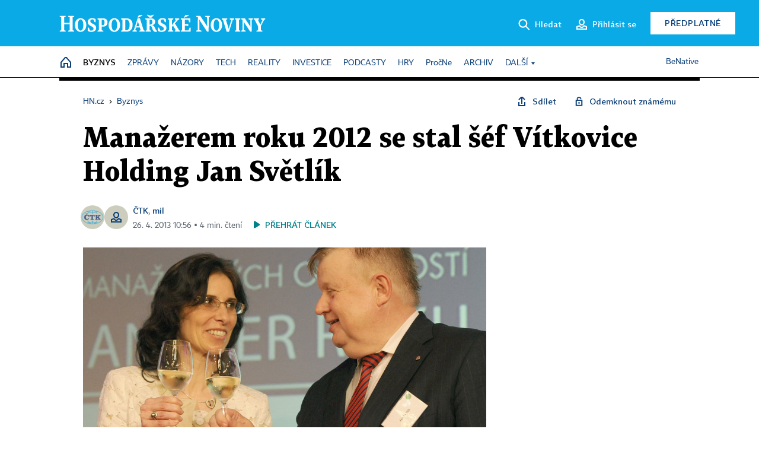

--- FILE ---
content_type: text/html; charset=windows-1250
request_url: https://byznys.hn.cz/c1-59766720-manazerem-roku-2012-se-stal-sef-vitkovice-holding-jan-svetlik
body_size: 80378
content:
<!DOCTYPE html>
<!-- fe11; [0.4855] -->
<html lang="cs">
<head>
	<meta charset="windows-1250">
	<meta name="language" content="cs">
	<title>Manažerem roku 2012 se stal šéf Vítkovice Holding Jan Světlík | Hospodářské noviny (HN.cz)</title>


	<meta name="viewport" content="initial-scale=1.0, width=device-width">
	<meta name="description" content="Manažerkou roku byla zvolena ředitelka a majitelka společnosti Abydos Olga Kupec. Titulem vynikající manažer střední firmy byl oceněn předseda představenstva společnosti Tescan Jaroslav Klíma. Vynikajícím manažerem malé firmy je jednatel a předseda představenstva DC Vision Libor Witassek.">
	<meta name="keywords" content="podnikání, manažer, Světlík Jan">
	<meta name="author" content="ČTK">
	<meta name="copyright" content="&copy; 2026 Economia, a.s.">
	<meta name="referrer" content="no-referrer-when-downgrade">
	<meta name="robots" content="max-image-preview:standard">
	<meta name="robots" content="max-snippet:-1">

	<meta name="facebook-domain-verification" content="1vzl0v0f1vma5x4519sbv50ibgqhl1">

	
	<meta property="fb:pages" content="93433992603">
	<meta property="fb:admins" content="1612230751">
	<meta property="fb:app_id" content="160152434038663">

	<meta property="og:site_name" content="Hospodářské noviny (HN.cz)">
	<meta property="og:email" content="hn@economia.cz">
	<meta property="og:phone_number" content="+420233071111">
	<meta property="og:fax_number" content="+420224800370">
	<meta property="article:publisher" content="https://www.facebook.com/hospodarky">
	<meta name="twitter:site" content="@hospodarky">

		<link rel="canonical" href="https://byznys.hn.cz/c1-59766720-manazerem-roku-2012-se-stal-sef-vitkovice-holding-jan-svetlik">
				
					
	<meta name="googlebot" content="noarchive,snippet">

	<meta property="og:type" content="article">
	<meta property="og:url" content="https://byznys.hn.cz/c1-59766720-manazerem-roku-2012-se-stal-sef-vitkovice-holding-jan-svetlik">
	<meta property="og:title" content="Manažerem roku 2012 se stal šéf Vítkovice Holding Jan Světlík">
	<meta property="og:description" content="Manažerkou roku byla zvolena ředitelka a majitelka společnosti Abydos Olga Kupec. Titulem vynikající manažer střední firmy byl oceněn předseda představenstva společnosti Tescan Jaroslav Klíma. Vynikajícím manažerem malé firmy je jednatel a předseda představenstva DC Vision Libor Witassek.">
	<meta property="og:image" content="https://img.ihned.cz/attachment.php/610/47430610/K4lmTd5pf39zbUCFNILiAwSeVWQt27G8/svetlik.jpg">
	<meta property="og:locale" content="cs_CZ">

		<meta property="article:published_time" content="2013-04-26T10:56:00+02:00">
	<meta property="article:tag" content="podnikání, manažer, Světlík Jan">
	<meta property="article:section" content="Byznys">
	<meta name="news_keywords" content="podnikání, manažer, Světlík Jan">

	<meta name="twitter:card" content="summary_large_image">
		<meta name="twitter:title" content="Manažerem roku 2012 se stal šéf Vítkovice Holding Jan Světlík">
	<meta name="twitter:description" content="Manažerkou roku byla zvolena ředitelka a majitelka společnosti Abydos Olga Kupec. Titulem vynikající manažer střední firmy byl oceněn předseda představenstva společnosti Tescan Jaroslav Klíma. Vynikajícím manažerem malé firmy je jednatel a předseda představenstva DC Vision Libor Witassek.">
	<meta name="twitter:image" content="https://img.ihned.cz/attachment.php/610/47430610/K4lmTd5pf39zbUCFNILiAwSeVWQt27G8/svetlik.jpg">
	<meta name="twitter:url" content="https://byznys.hn.cz/c1-59766720-manazerem-roku-2012-se-stal-sef-vitkovice-holding-jan-svetlik">

	<link href="//hn.cz/css/v3/styles.css?26010715" rel="stylesheet" type="text/css">

	
<!-- Google Tag Manager -->
<script>(function(w,d,s,l,i){w[l]=w[l]||[];w[l].push({'gtm.start':
new Date().getTime(),event:'gtm.js'});var f=d.getElementsByTagName(s)[0],
j=d.createElement(s),dl=l!='dataLayer'?'&l='+l:'';j.async=true;j.src=
'//www.googletagmanager.com/gtm.js?id='+i+dl;f.parentNode.insertBefore(j,f);
})(window,document,'script','dataLayer','GTM-NPKTHP');</script>
<!-- End Google Tag Manager -->

	<script src="https://apis.google.com/js/client:platform.js?onload=start"></script>
	<script src="//hn.cz/js/vendor/jquery.js"></script>
	<script src="//hn.cz/js/vendor/jquery.cookie.js"></script>

	<script src="//hn.cz/js/cmp-init.js?21121616" charset="UTF-8"></script>
	<script src="//hn.cz/js/cmp-loader.js?25033113" charset="UTF-8"></script>

	<script src="//hn.cz/js/vendor/swiper-bundle.min.js"></script>
	<script src="https://asset.stdout.cz/fe/external/iframe.js" id="videohub_jscore"></script>
	<script src="//hn.cz/js/common.js?25121114" charset="UTF-8"></script>
	<script src="//hn.cz/js/sh.js?25070812" charset="UTF-8"></script>

	<script src="//hn.cz/js/oauth.js?25060911" charset="UTF-8" id="oauth-script" data-google-oauth-client-id="620603146776-l72im3egblf6h540rtcsb268554hcvl7.apps.googleusercontent.com"></script>
	<script src="//hn.cz/js/v2/payments_article_purchase.js?24060615" charset="UTF-8"></script>
	<script src="//hn.cz/js/jquery.modal-overlay.js?25093011" charset="UTF-8"></script>
	<script src="//hn.cz/js/jquery.modal-menu.js?24012515" charset="UTF-8"></script>
	<script src="//hn.cz/js/jquery.gallery.js?22101710" charset="UTF-8"></script>
	<script src="//hn.cz/js/jquery.iobjects.js?25121515" charset="UTF-8"></script>

	<script src="//hn.cz/js/v3/plugins.js?26012014" charset="UTF-8"></script>
	<script src="//hn.cz/js/tts.js?25101315" charset="UTF-8"></script>
	<script src="//hn.cz/js/v3/main.js?25101315" charset="UTF-8"></script>

	
	<link rel="icon" href="//hn.cz/img/v3/hn-icon.svg">
	<link rel="mask-icon" href="//hn.cz/img/v3/hn-icon.svg" color="#ffffff">
	<link rel="apple-touch-icon" href="//hn.cz/img/v3/hn-touch-icon.png">
	<meta name="theme-color" content="#ffffff">
	<link rel="manifest" href="https://hn.cz/js/manifests/HN_manifest.json"><!-- -->
	

	
	<script type="application/ld+json">
	{
		"@context": "https://schema.org",
		"@type": "NewsArticle",
		"publisher": {
			"@type": "Organization",
			"name": "Economia, a.s.",
			"logo": {
				"@type": "ImageObject",
				"url": "https://hn.cz/img/economia_logo.jpg"
			}
		},

		"url": "https://byznys.hn.cz/c1-59766720-manazerem-roku-2012-se-stal-sef-vitkovice-holding-jan-svetlik",
		"mainEntityOfPage": "https://byznys.hn.cz/c1-59766720-manazerem-roku-2012-se-stal-sef-vitkovice-holding-jan-svetlik",
		"headline": "Manažerem roku 2012 se stal šéf Vítkovice Holding Jan Světlík",
		"image": "https://img.ihned.cz/attachment.php/610/47430610/K4lmTd5pf39zbUCFNILiAwSeVWQt27G8/svetlik.jpg",
		"datePublished": "2013-04-26T10:56:00+02:00",
		"dateModified": "2013-04-26T10:56:00+02:00",
		"author": {
			"@type": "Person",
			"name": "ČTK"
		},
		"description": "Manažerkou roku byla zvolena ředitelka a majitelka společnosti Abydos Olga Kupec. Titulem vynikající manažer střední firmy byl oceněn předseda představenstva společnosti Tescan Jaroslav Klíma. Vynikajícím manažerem malé firmy je jednatel a předseda představenstva DC Vision Libor Witassek.",

		"isAccessibleForFree": "True"
	}
	</script>

<script src="//hn.cz/js/v3/microeshop.js?25070714" charset="UTF-8"></script>
<script>
var microeshop = new _MICROESHOP({
	shopKey: 'hn',
	articleId: 59766720,
	productsListTarget: '.products-list',
	waitingStages: [20,45],
	templates: {
		productItem: '#microeshop_screens .templates .product-item',
		selectedProductItem: '#microeshop_screens .templates .selected-product',
		savedCardItem: '#microeshop_screens .templates .saved-card',
		loggedUserItem: '#microeshop_screens .templates .logged-user',

		screenProducts: '#microeshop_screens .screen-products',
		screenLogin: '#microeshop_screens .screen-login',
		screenHasProduct: '#microeshop_screens .screen-has-subscription',
		screenPayment: '#microeshop_screens .screen-payment',
		screenPaymentStatus: '#microeshop_screens .screen-paymentstatus',

		loadingSpinner: '#microeshop_screens .templates .loading-dialog'
	},
	events: {
		onShow: function() {
			this._sendGA4Event('ec.item_view');
			this.screenProductSelection();
		},
		onProductSelect: function(product) {
			var node = this.contentWrapper.find('.product-'+product.id);
			node.parent().find('.selected').removeClass('selected');
			node.addClass('selected');
			this.contentWrapper.find('.action-login .price').text(product.price_to_pay);
			this._sendGA4Event('ec.add_to_cart');
		},
		onTokenSelect: function(token) {
			var node = this.contentWrapper.find('.card-token-'+token);
			node.parent().find('.selected').removeClass('selected');
			node.addClass('selected');
		},
		onOrderCreated: function() {
			this._sendGA4Event('ec.begin_checkout');
			this.screenPaymentStatus('waiting');
		},
		onOrderCreateFailed: function(error) {
			this.screenPaymentStatus('failed', error);
		},
		onOrderStateChecked: function(response) {
			if(response.status === false) {
				this.screenPaymentStatus('failed');
				return;
			}
			if(response.check_again === false) {
				if(response.payment_status === 'ok') {
					this._sendGA4Event('ec.purchase');
				}
				this.screenPaymentStatus(response.payment_status, response.payment_error);
				return;
			}

			this._checkOrderState();
		},
		onCardWidgetShow: function() {
			this.contentWrapper.find('.buttons').removeClass('hidden');
		},
		onCardWidgetSuccess: function() {
			this.contentWrapper.find('.buttons').addClass('hidden');
			var target = this.contentWrapper.find('.screen-payment .widget-wrapper');
			target.empty();
			this._showLoading(target);
		},
		onPaymentStatusScreenShow: function(screen, status, error) {
			if(status === 'ok') {
				$('.target-email', screen).text(this.state.user.email);
			}
		}
	},
	createDialog: function(content) {
		pulldown._overlay(
			$('<div>', { class: 'microeshop-wrapper' }).append(content),
			true,
			"microeshop-overlay"
		);
		return $('.microeshop-overlay .microeshop-wrapper');
	},
	createProductItem: function(data) {
		return this._hydrate('productItem', data);
	},
	createSelectedProductItem: function(data) {
		return this._hydrate('selectedProductItem', data);
	},
	createLoadingWidget: function() {
		return this.templates.loadingSpinner.clone();
	},
	createUserHasProductDialog: function(status, screen) {
		$('.target-email', screen).text(this.state.user.email);
		return screen;
	},
	getLoggedUser: function() {
		return ecoLogin && ecoLogin.user_email ? {
			email: ecoLogin.user_email,
			logged: ecoLogin.logged
		} : null;
	},
	createOauthLoginForm: function(state) {
		// nacteni soc metod

		var services = [];
		var oauthContainer = state.find('.login-methods');
		var servicesBtns = oauthContainer.find('.oauth_button');

		var callback = $.proxy((response) => {
			$('.oauth_error_wrapper, .oauth_error_wrapper > *', this.contentWrapper).removeClass("visible");
			$('.oauth_error_wrapper .error-unknown', this.contentWrapper).addClass('visible');

			if(response.status !== 'success') {
				$('.oauth_error_wrapper', this.contentWrapper).addClass("visible");
				if($('.oauth_error_wrapper .error-'+response.code, this.contentWrapper).length) {
					$('.oauth_error_wrapper .error-unknown', this.contentWrapper).removeClass('visible');
				}
				$('.oauth_error_wrapper .error-'+response.code, this.contentWrapper).addClass("visible");
				return;
			}
			if(ecoLogin) {
				ecoLogin.loadUserInfo(false);
			}

			this.screenLogin();
		}, this);

		for(var i=0;i<servicesBtns.length;i++) {
			var btn = $(servicesBtns[i]);
			btn.data('after_login_callback', callback);
			services.push(btn.data('service'));
		}
		oAuthLogin.init(services, oauthContainer);
		if(services.length > 0) {
			state.find('.oauth').removeClass('hidden');
		}
		return state;
	}
});

var microeshop_anchors = function(selector) {
	$(selector)
		.prop('href', 'javascript:void(0);')
		.click(function () {
			if ($(this).hasClass('in-progress')) { return; }
			$(this).addClass('in-progress');
			var index = 0;
			if ($(this).data('product-by-index')) { index = parseInt($(this).data('product-by-index'), 10); }
			if (microeshop.init(index)) {
				pulldown.microeshop();
			} else {
				alert('Omlouváme se, nepodařilo se načíst produkty nebo došlo k jiné chybě. Zkuste to prosím později.');
			}
			$(this).removeClass('in-progress');
		})
	;
};

$(document).ready(function() {
		microeshop_anchors('.microeshop-anchor, .offer-microeshop-anchor');
});

</script>

		<script>
			var tts;
			$(function(){ tts = new _TTS({ hintBox: null }); });
		</script>
	
<script>
	IHNED_meta.article = {
		id:			59766720,
		canonical:	'https://byznys.hn.cz/c1-59766720-manazerem-roku-2012-se-stal-sef-vitkovice-holding-jan-svetlik',
		pubdate:	'2013-04-25 18:55:00',
		title:		'Manažerem roku 2012 se stal šéf Vítkovice Holding Jan Světlík',
		preview_image: 'https://img.ihned.cz/attachment.php/600/47430600/jmzrygBqsOu3GAbHwPJ9cVi10W4phIUS/svetlik.jpg',
		source:		10008610,
		source_name: 'byznys.hn.cz',
		subsource:	10024450,
		slot:		10629860,
		subslot:	10708470,
		authors:	['ČTK','mil'],
		tags:		['podnikání','manažer','Světlík Jan'],
		chains:		'10084500,10078290,10078440,22,10157300,10001095,10078350,10157310',
		locked:		false,
		paywall_type:	'free',
		locked_for_user: false,
		lock_status:	''
	};

	$(document).ready(function() { GA4.article_detail(); });
</script>

		<script type="text/javascript">
		var page = {
			section: 'byznys',
			subsection: '',
			ga4_type: 'detail'
		};

		sh_b.ts = '1769001722';

		_saseco.push_keywords('podnikání;manažer;Světlík Jan');
		_saseco.set_site('ihned');
		_saseco.set_area('byznys');
		_saseco.set_targets_id('59766720');
		</script>
<script src="https://ai.hn.cz/pub/loader.min.js?202503" charset="UTF-8" async></script>
<script>

		var p = '020000_d';
		var branding_cfg = {};

		
		if (0) _saseco.targets.ap='1z';
		if (0) {
			_saseco.targets.ap=1;
			ppc_1_enabled = false;
			seznam_ads_enabled = false;
		} else if (seznam_ads_enabled) {
			eco_cmp_queue.push({
				'cmd': 'checkByPreset',
				'preset': 'seznam',
				'callback': function() {
					if (!isFromSeznam(true)) { return; }
					_saseco.targets.ab='sez';
					seznam_ads = true;
				}
			});
		}

		if (typeof branding_cfg.brand !== 'undefined' && typeof branding_cfg.brand.SAS !== 'undefined' && branding_cfg.brand.SAS) {
			_saseco.targets.ab = branding_cfg.brand.SAS;
		}

		if ($.cookie('user__aamhash')) { var aamDeclaredID = $.cookie('user__aamhash'); }

		
	_saseco.targets.template='article';

	</script>

	
	
		<script src="//hn.cz/js/gemius.js?22021711"></script>
		
	
	<script src="//hn.cz/js/ga4.js?26012014" charset="UTF-8"></script>

	<script type="text/javascript">
	
		window._sasic_queue = window._sasic_queue || [];
		window._sashec_queue = window._sashec_queue || [];
		window.AlsOptions = { tag: 'hn' };
		document.write('<sc' + 'ript type="text/javascript" src="' + '//prod-snowly-sasic.stdout.cz/dist/hn/sasic.min.js' + '" onLoad="_sasic.init()"></sc' + 'ript>');
		document.write('<sc' + 'ript type="text/javascript" src="' + '//prod-snowly-sasic.stdout.cz/libs/sashec-connector.min.js' + '" onLoad="_sashec.init()"></sc' + 'ript>');
		_sashec_queue.push(['group', { site:_saseco.get_site(), area:_saseco.get_area(), keyword:_saseco.keywords, targets:_saseco.targets, callback: _saseco.callback }]);
	
	</script>

</head>
<body class="bt90 body0 page-020000_d s2-2 page-article-detail article-detail article-59766720" id="top">
	
<!-- Google Tag Manager (noscript) -->
<noscript><iframe src="https://www.googletagmanager.com/ns.html?id=GTM-NPKTHP" height="0" width="0" style="display:none;visibility:hidden"></iframe></noscript>
<!-- End Google Tag Manager (noscript) -->


	<header>
		<div class="header-wrapper">
			<div class="hn-lista">
				<div class="wrapper">
					<div class="logo">
						<a href="https://hn.cz/">
							<img src="https://hn.cz/img/v3/logo_hospodarske_noviny.svg" alt="Hospodářské noviny">
						</a>
					</div>
					<div class="menu-right">
						<a href="javascript:;" class="button simple button-search" onclick="$('.header-search').removeClass('hidden'); $('.header-search .search-what').focus();"><span class="ico ico-search"></span><span class="after">Hledat</span></a>
						<span class="button-tts desktop-only" title="Zobrazit playlist audio článků"></span>
						<span class="button-pocket desktop-only" title="Články uložené na později"></span>
						<a href="javascript:;" class="button simple button-login desktop-only"><span class="ico ico-profile"><span class="initials"></span></span><span class="text-not-logged after">Přihlásit se</span><span class="text-logged after">Můj účet</span></a>
						<a href="https://predplatne.hn.cz/" target="_blank" class="button inverted button-subscription" onclick="GA4.button_click($(this), 'subscription');">Předplatné</a>
						<a href="javascript:;" class="button simple button-menu-trigger no-desktop" onclick="header.toggleMobileMenu();"><span class="ico ico-menu"></span></a>
					</div>
					<form class="header-search hidden" action="https://hn.cz/#result" method="GET">
						<input type="text" name="search[what]" class="search-what" data-type="main" placeholder="Hledat na HN.cz ...">
						<button class="button search-button ico-search"><span class="desktop-only">Hledat</span></button>
						<span class="ico-close" onclick="$('.header-search').addClass('hidden');"></span>
						<input type="hidden" name="p" value="000000_search">
					</form>
				</div>
			</div>
			<div class="menu-wrapper">
				<div class="wrapper">
					<div class="menu-header">
						<div class="wrapper">
							<span class="button-tts" title="Zobrazit playlist audio článků"></span>
							<span class="button-pocket" title="Články uložené na později"></span>
							<a href="javascript:;" class="button simple button-login"><span class="ico ico-profile"><span class="initials"></span></span><span class="text-not-logged">Přihlásit se</span><span class="text-logged">Můj účet</span></a>
							<a href="https://predplatne.hn.cz/" target="_blank" class="button inverted button-subscription" onclick="GA4.button_click($(this), 'subscription');">Předplatné</a>
						</div>
					</div>
					
						<div class="menu">
	<nav class="navig" data-position="header">
			<ul class="swiper-wrapper ">
			<li class="swiper-slide home menu-home"><a href="https://hn.cz/" title="" target="_self"><span>Home</span></a></li>
			<li class="swiper-slide menu-byznys"><a href="https://byznys.hn.cz/" title="" target="_self"><span>Byznys</span></a></li>
			<li class="swiper-slide menu-zpravy"><a href="https://zpravy.hn.cz/" title="" target="_self"><span>Zprávy</span></a></li>
			<li class="swiper-slide menu-nazory"><a href="https://nazory.hn.cz/" title="" target="_self"><span>Názory</span></a></li>
			<li class="swiper-slide menu-tech"><a href="https://tech.hn.cz/" title="" target="_self"><span>Tech</span></a></li>
			<li class="swiper-slide menu-reality"><a href="https://byznys.hn.cz/reality/" title="" target="_self"><span>Reality</span></a></li>
			<li class="swiper-slide menu-investice"><a href="https://investice.hn.cz/" title="" target="_self"><span>Investice</span></a></li>
			<li class="swiper-slide menu-podcasty"><a href="https://podcasty.hn.cz/" title="" target="_self"><span>Podcasty</span></a></li>
			<li class="swiper-slide menu-hry"><a href="https://hn.cz/hry" title="" target="_self"><span>Hry</span></a></li>
			<li class="swiper-slide capitalize"><a href="https://procne.hn.cz/" title="" target="_self"><span>PročNe</span></a></li>
			<li class="swiper-slide menu-archiv"><a href="https://archiv.hn.cz/" title="" target="_self"><span>Archiv</span></a></li>
			<li class="swiper-slide submenu-anchor" data-submenu="submenu_163100"><span title="">Další</span></li>
		</ul>

									<div class="sub-menu hidden" id="submenu_163100">
									<ul class="swiper-wrapper menu-links">
			<li class="swiper-slide "><a href="https://hn.cz/tagy/Jak-nastartovat-sever-357605" title="" target="_self"><span>Jak nastartovat sever</span></a></li>
			<li class="swiper-slide "><a href="https://specialy.hn.cz/" title="" target="_self"><span>Speciály HN</span></a></li>
			<li class="swiper-slide "><a href="https://vikend.hn.cz/" title="" target="_self"><span>Víkend</span></a></li>
			<li class="swiper-slide "><a href="https://stavba.hn.cz/" title="" target="_self"><span>Magazín Stavba</span></a></li>
			<li class="swiper-slide "><a href="https://hn.cz/knihy-hn" title="" target="_self"><span>Knihy HN</span></a></li>
		</ul>

									<ul class="swiper-wrapper menu-links">
			<li class="swiper-slide "><a href="https://eventy.hn.cz/" title="" target="_self"><span>Eventy</span></a></li>
			<li class="swiper-slide "><a href="https://hn.cz/tagy/Green-Deal-355623" title="" target="_self"><span>Green Deal</span></a></li>
			<li class="swiper-slide "><a href="https://hn.cz/inovatori/" title="" target="_self"><span>Inovátoři roku</span></a></li>
			<li class="swiper-slide "><a href="https://byznys.hn.cz/zenyceska/" title="" target="_self"><span>Top ženy</span></a></li>
			<li class="swiper-slide "><a href="https://nejbanka.hn.cz/" title="" target="_self"><span>Nej banka / Nej pojišťovna</span></a></li>
		</ul>

									<ul class="swiper-wrapper menu-links">
			<li class="swiper-slide "><a href="https://predplatne.hn.cz/" title="" target="_self"><span>Předplatné</span></a></li>
			<li class="swiper-slide "><a href="https://hn.cz/tiraz/" title="" target="_self"><span>Redakce</span></a></li>
			<li class="swiper-slide "><a href="https://www.economia.cz/ceniky-inzerce/" title="" target="_self"><span>Inzerce</span></a></li>
			<li class="swiper-slide "><a href="https://www.economia.cz/contact/" title="" target="_self"><span>Kontakty</span></a></li>
			<li class="swiper-slide "><a href="https://hn.cz/news/" title="" target="_self"><span>Newslettery</span></a></li>
		</ul>

									<ul class="swiper-wrapper menu-links">
			<li class="swiper-slide "><a href="https://ekonom.cz/" title="" target="_self"><span>Ekonom</span></a></li>
			<li class="swiper-slide "><a href="https://logistika.ekonom.cz/" title="" target="_self"><span>Logistika</span></a></li>
			<li class="swiper-slide "><a href="https://pravniradce.ekonom.cz/" title="" target="_self"><span>Právní rádce</span></a></li>
			<li class="swiper-slide "><a href="https://hn.cz/hry" title="" target="_self"><span>Hry</span></a></li>
			<li class="swiper-slide "><a href="https://www.economia.cz/" title="" target="_self"><span>Economia</span></a></li>
		</ul>

						</div>
			
			<ul class="swiper-wrapper ">
			<li class="swiper-slide menu-benative capitalize"><a href="https://benative.hn.cz/" title="" target="_self"><span>BeNative</span></a></li>
		</ul>

	
	</nav>
</div>

					
				</div>
			</div>
			<div class="hidden">
				<div class="account-menu">
					<div class="profile">
						<span class="image no-image"><span class="initials"></span></span>
						<div class="name"></div>
					</div>
					<ul class="menu-links">
						<li><a href="https://ucet.hn.cz" class="menu-item item-account">Nastavení účtu</a></li>
						<li><a href="https://ucet.hn.cz/predplatne/" class="menu-item item-subscriptions">Moje předplatné</a></li>
						<li><a href="javascript:;" class="menu-item item-logout">Odhlásit se</a></li>
					</ul>
				</div>
			</div>
		</div>
	</header>
	<script>
				$('.menu:not(.submenu) .menu-byznys').addClass("active");
		header.init();
	</script>

	<!-- a wrapper -->
	<div id="brand-a" class="brand-a"><div id="brand-b" class="brand-b"><div id="brand-c" class="brand-c">

	<!-- all-wrapper -->
	<div class="all-wrapper">

		<div class="a-wrapper leader">
	<div id="a-leader" class="a-content">
		<script type="text/javascript">
	_saseco.queue_push(['position','a-leader',{size:['leader','79a','91a','92a','11a','21a']}]);
</script>
	</div>
</div>
		<div class="a-wrapper strip-1">
	<div id="a-strip-1" class="a-content">
		<script type="text/javascript">
			_saseco.queue_push(['position','a-strip-1',{ size:'strip', pos:'1', async:false }]);
		</script>
	</div>
</div>

		<div class="content">
		<!-- content start -->



	<div class="article-header gap">
	<div class="wrapper-fixed"><div class="wrapper">
		<div class="tools">
			

<div class="breadcrumbs">
	<a href="https://hn.cz/"><span>HN.cz</span></a>
	<span>&rsaquo;</span>
			<a href="https://byznys.hn.cz"><span>Byznys</span></a>
									</div>

			<div class="article-sharing">
				<span class="article-sharing-bg" onclick="$('.article-sharing').toggleClass('unpacked');"></span>
				<span class="ico-menu-small" onclick="$('.article-sharing').toggleClass('unpacked');"></span>
				<div class="article-sharing-wrap">
					<a href="javascript:;" class="button simple with-icon" id="button-share" title="Sdílet"><span class="ico ico-share"></span><span class="after">Sdílet</span></a>
											<span class="button simple with-icon button-tts"></span>
						<span class="button simple with-icon button-pocket" title="Uložit článek na později / odebrat z uložených článků"></span>
										<a href="javascript:;" class="button simple with-icon" id="button-opentofriend" title="Odemknout známému"><span class="ico ico-lock-open blue"></span><span class="after">Odemknout známému</span></a>
				</div>
			</div>
		</div>
				<h1 class="tts-prop-name tts-part" data-url="https://byznys.hn.cz/c1-59766720-manazerem-roku-2012-se-stal-sef-vitkovice-holding-jan-svetlik"
		    data-tts-prop="name" data-tts-part="0">Manažerem roku 2012 se stal šéf Vítkovice Holding Jan Světlík</h1>
	</div></div>
	<div class="article-meta">
		<div class="article-meta-wrap">
											<div class="authors multiple tts-prop-author tts-part" data-tts-prop="author" data-tts-part="0">
																							<span class="photos"><img src="https://img.ihned.cz/attachment.php/770/76736770/U2vN0rkDOtfnqSWRmh5GJcue7V34ydiM/CTK_logo_web.png" title="ČTK" /><span class="ico-profile blue"></span></span>
																					<a href="https://hn.cz/autori/ctk-10440900">ČTK</a>, 																																																<a href="https://hn.cz/autori/mil-10889220">mil</a>																																														
									</div>
										<div class="publish_date time">
																<span>26. 4. 2013&nbsp;10:56&nbsp;&squf;
				4&nbsp;min.&nbsp;čtení</span>
				&nbsp; &nbsp; <span id="tts-start-wrap"><span id="tts-start" class="tts-status-bar"></span><span id="tts-player-micro" class="inactive"><span class="tts-status-bar"></span><span class="tts-progress-bar micro empty"></span></span></span>
			</div>
		</div>
		
		
	</div>
</div>

<div class="wrapper-cols gap-big">
	<div class="column col1">
		<div class="article-primary-area" id="articlePrimaryTarget">
		<div class="main-image">
		<div class="article-image-wrapper image-wrapper">
			<img src="https://img.ihned.cz/attachment.php/610/47430610/K4lmTd5pf39zbUCFNILiAwSeVWQt27G8/svetlik.jpg" alt="Ceny Manažer roku 2012 - vlevo majitelka společnosti Abydos Olga Kupec, vzpravo šéf Vitkovice Holding Jan Světlík">
			
		</div>
		<div class="image-meta">
			<span class="content" title="Skrýt popis">
				<span class="title">Ceny Manažer roku 2012 - vlevo majitelka společnosti Abydos Olga Kupec, vzpravo šéf Vitkovice Holding Jan Světlík </span>
												<span class="author">Autor &squf; <a href="https://hn.cz/autori/ctk-10440900">ČTK</a></span>
							</span>
			<span class="ico-up" title="Zobrazit popis"></span>
		</div>
	</div>
	<script>
		var fullImgData = {
			type: 'info_graphic',
			_config: {
				name: '',
				image: {
					url: 'https://img.ihned.cz/attachment.php/510/47430510/eK5scq3SLRBAxmQdkijUyt8rfpFvhJb7/svetlik.jpg'
				},
				description: null
			}
		};
		var fullImg = new IO_info_graphic(fullImgData._config);
		$('.main-image img').click(function() {
			pulldown.mediaPopup(fullImgData, fullImg.createStructure(), null);
		});

		$('.main-image .image-meta').click(function() { $('.main-image .image-meta').toggleClass('switched'); });
	</script>
		
</div>

<div class="article-perex tts-prop-perex tts-part" data-tts-prop="perex">Manažerkou roku byla zvolena ředitelka a majitelka společnosti Abydos Olga Kupec. Titulem vynikající manažer střední firmy byl oceněn předseda představenstva společnosti Tescan Jaroslav Klíma. Vynikajícím manažerem malé firmy je jednatel a předseda představenstva DC Vision Libor Witassek.</div>

<div class="article-content gap article-body tts-prop-body" data-tts-prop="body" data-tts-hash="">
	<div class="article-body-part free-part"><p class="detail-odstavec"><span class="first-letter" data-letter="M">M</span>anažerem roku 2012 se stal generální ředitel a předseda představenstva Vítkovice Holding Jan Světlík. Vítěze ankety 20. ročníku soutěže, kterou pořádá Manažerský svazový fond, vybrala komise z 86 finalistů. Manažerkou roku byla zvolena ředitelka a majitelka společnosti Abydos Olga Kupec.</p>
<p class="detail-odstavec">Titulem vynikající manažer střední firmy byl oceněn předseda představenstva společnosti Tescan Jaroslav Klíma. Vynikajícím manažerem malé firmy je jednatel a předseda představenstva DC Vision Libor Witassek. Titul Mladý manažerský talent získal ředitel a místopředseda představenstva výrobního družstva Dřevojas Svitavy Petr Blažek. Do Síně slávy byli uvedeni manažerští matadoři Rudolf Černý, Vladimír Feix a Jan Wiesner.</p>
<h2 class="detail-odstavec">Zeman doporučil anticenu</h2>
<p class="detail-odstavec">Prezident Miloš Zeman po vyhlášení výsledků řekl, že v kritériích soutěže by měl být větší důraz na délku úspěšné kariéry kandidáta. Občas se totiž podle něj vyskytli manažeři, kteří byli podnikatelskou bublinou, jež krátce poté splaskla. Jako příklad uvedl zakladatele Harvardských fondů Viktora Koženého. "Při udělování těchto cen by měl být větší důraz kladen na dlouhodobost kariéry manažera. Jsem rád, že tuto cenu dostal právě Jan Světlík," dodal.</p>

	<div class='a-wrapper wallpaper wallpaper-2'>
	<div id="a-wallpaper-2" class="a-content">
		<script>
			_saseco.queue_push(['position','a-wallpaper-2',{
				size:['wallpaper','mpu','sq3'], async:false, pos:'2'
			}]);
		 
			var recalculate_wallpaper = function() {

				var wrapper = $('#a-wallpaper-2').parent();
				if(!wrapper.hasClass('a-visible')) return;

				var wtop = Math.round(wrapper.offset().top);
				var wbot = wtop + wrapper.height();

				var conflict = false;
				$(".d-elm").each(function() {
					$(this).removeClass('wallpaper-conflict'); // reset

					var btop = Math.round($(this).offset().top);
					var bbot = btop + $(this).height();
					if(
						(wtop < btop && wbot > btop) || // wallpaper zacina nad boxem a konci v boxu
						(wtop > btop && wbot < bbot) || // wallpaper zacina a konci uvnitr boxu
						(wtop < bbot && wbot > bbot) // wallpaper zacina v boxu, konci pod nim
					) {
						$(this).addClass('wallpaper-conflict');
						conflict = true;
					}
				});

				wrapper.removeClass('wallpaper-with-box')
				if(conflict) wrapper.addClass('wallpaper-with-box');
			};

			_saseco.add_manual_callback('recalculate', recalculate_wallpaper);
			$(document).ready(recalculate_wallpaper);
				</script>
	</div>
</div>

	<div class='a-wrapper mediumrectangle mediumrectangle-1'>
	<div id="a-mediumrectangle-1" class="a-content">
		<script>
			var sas_mr1 = 'mediumrectangle';
			if (_saseco.targets.device === 'm') {
				sas_mr1 = ['mediumrectangle','is','prmsquare','square300'];
			}
			_saseco.queue_push(['position','a-mediumrectangle-1',{
				size:sas_mr1, async:false, pos:'1'
			}]);
		</script>
	</div>
</div>



<p class="detail-odstavec">Zeman také doporučil organizátorům soutěže, aby v příštím ročníku vyhlásili takzvanou anticenu pro nejhorší podnikatele a do ní nominovali antimanažery. "Myslím, že příkladů by se našlo dost. Opencard, sKarta, elektronická zdravotní knížka nebo projekt, kde čeština nachází oba své významy, tedy tunel Blanka. Obávám se, že většina těchto antimanažerů by pocházela právě z veřejné sféry, nikoliv ze soukromé," podotkl Zeman.</p>
<p class="detail-odstavec">Světlík vystudoval v roce 1982 na VŠB v Ostravě obor tváření kovů. Nastoupil do Vítkovických železáren a strojíren jako kovář &ndash; lisař a firmě zůstal věrný. Prošel v ní řadou funkcí. Při privatizaci v roce 1998 skončila ve Vítkovicích po 162 letech výroba surového železa. V roce 1999 koupil Světlík vítkovickou Lahvárnu, stal se jejím generálním ředitelem a předsedou představenstva. Generálním ředitelem a předsedou představenstva Vítkovice Holding a řady jejich dceřiných společností je od roku 2003.</p>
<p class="detail-odstavec">Soutěž Manažer roku si bere za cíl objektivně a nezávisle vybrat a zviditelnit nejlepší lídry českého managementu, špičky ve svém oboru, významné osobnosti, jejichž metody jsou přínosem nejen pro rozvoj firem a ekonomiky i společnosti. Účastníci soutěže nejsou hodnoceni jen papírově, tedy podle čísel a výsledků na přihlášce, ale uvedená fakta prověřuje odborná hodnotitelská komise v praxi, a to i formou manažerského auditu přímo na pracovišti.</p>
<p class="detail-odstavec">Projekt Manažera roku vyhlašují Svaz průmyslu a dopravy ČR, Konfederace zaměstnavatelských a podnikatelských svazů ČR a Česká manažerská asociace. Jeho hlavním cílem je ocenit vynikající manažerské osobnosti jako příklad pro ostatní. Za dobu existence soutěže do finále postoupilo 1198 manažerů a manažerek. Byli mezi nimi například Lubomír Stoklásek z Agrostroje Pelhřimov, Eva Syková z Akademie věd ČR, Senta Čermáková z Hewlett Packard, Zbyněk Frolík z Linetu, Jan M&uuml;hlfeit z Microsoftu či Štěpán Popovič z Glaverbel Czech.</p>
<h2 class="detail-odstavec">Výzva podnikatelů</h2>
<p class="detail-odstavec">Finalisté a vyhlašovatelé soutěže Manažer roku také vydali výzvu ke společné nápravě řízení státní správy pod názvem "Zahajme celonárodní odbornou debatu, prosaďme kvalitu managementu soukromé sféry i do státní správy." Vyjadřují v ní mimo jiné silné znepokojení nad tím, že politické reprezentace nejsou schopny se dohodnout na jednotném postupu napříč politickým spektrem a společně nastartovat dlouhodobé změny. Pro nápravu současného stavu podle nich chybí dlouhodobější vize a hodnoty, které by byly vodítkem při rozhodování o důležitých parametrech podmínek podnikání.</p>
<p class="detail-odstavec">"Chceme jasný směr vývoje země, který bude politiky akceptován a naplňován. Chceme jasná, kontrolovatelná, pragmatická rozhodnutí. Chceme odpovědnost v jednání politiků. Chceme personálně stabilizovanou a transparentní rozhodovací a výkonnou strukturu státu disponující manažerskými kvalitami. Chceme, aby legislativa nebyla jako kolotoč paragrafů, které mnohdy nevycházejí ze znalosti dopadů na hospodářství. Vyzýváme ke společnému úsilí k nápravě řízení státní správy. Zahajme celonárodní odbornou debatu," stojí mimo jiné ve výzvě podnikatelů.</p></div>

										<div class="end-article-dot tags">
				<ul>
																													<li id="tag-238084"><a href="https://hn.cz/tagy/podnikani-238084" title="podnikání">#podnikání</a></li>
																													<li id="tag-3143"><a href="https://hn.cz/tagy/manazer-3143" title="manažer">#manažer</a></li>
																													<li id="tag-241608"><a href="https://hn.cz/tagy/Svetlik-Jan-241608" title="Světlík Jan">#Světlík Jan</a></li>
									</ul>
			</div>
			
		
		
		
	
	
	
	<div id="google-news-link">
		<p style="display: flex; align-items: center; margin: 16px 0 0; font-size: 15px; padding: 4px 10px; background-color: #F8F8F8;">
			<a href="https://news.google.com/publications/CAAqBwgKMP7knwswi--3Aw?hl=cs&gl=CZ&ceid=CZ:cs" target="_blank"
			   style="flex: 0 0 auto; margin-right: 16px;"><img src="https://www.gstatic.com/gnews/logo/google_news_40.png" style="width: 30px;"></a>
			<span class="f-sans">Přidejte si Hospodářské noviny
			<a href="https://news.google.com/publications/CAAqBwgKMP7knwswi--3Aw?hl=cs&gl=CZ&ceid=CZ:cs" target="_blank">mezi své oblíbené tituly</a>
			na Google zprávách.</span>
		</p>
	</div>

			<div class="unlocked-offer-at-end">
				<div class="unlocked-offer">
		<h3 class="title">
			<span class="uo-default">Tento článek <span class="uo-have">máte</span><span class="uo-is">je</span> zdarma.
				Když si předplatíte HN, budete moci číst všechny naše články<span class="uo-branding"> nejen na vašem aktuálním připojení</span>.</span>
			<span class="for-soon-end">Vaše předplatné brzy skončí. Předplaťte si HN a můžete i nadále číst všechny naše články.</span>
			Nyní&nbsp;první 2&nbsp;měsíce jen za 40&nbsp;Kč.</h3>
		<div class="content">
			<ul class="benefits">
				<li>Veškerý obsah HN.cz</li>
				<li>Možnost kdykoliv zrušit</li>
				<li>Odemykejte obsah pro přátele</li>
				<li>Ukládejte si články na později</li>
				<li>Všechny články v audioverzi + playlist</li>
			</ul>
			<div class="buttons">
				<a href="https://predplatne.hn.cz/?backlink=https://byznys.hn.cz/c1-59766720-manazerem-roku-2012-se-stal-sef-vitkovice-holding-jan-svetlik" class="button offer-microeshop-anchor"
				   data-text="předplatné">za 40 Kč</a>
				<span>nebo</span>
				<a href="https://predplatne.hn.cz/?backlink=https://byznys.hn.cz/c1-59766720-manazerem-roku-2012-se-stal-sef-vitkovice-holding-jan-svetlik" class="button offer-microeshop-anchor"
				   data-product-by-index="1"
				   data-text="předplatné"><span>za 80 Kč</span><br>Navíc mobilní aplikace<br>a web bez reklam</a>
			</div>
		</div>
	</div>

		</div>
	</div>
<script>
	var slideshow = new _Slideshow({
		reloadAdsAfterClicks: 2,
		scrollTopCorrection: -150
	});
	$(function(){
		if (isFromSeznam(true)) {
			$('#google-news-link').hide();
					}
	});
</script>






<script>
	var iobjects = [];
	if(iobjects !== undefined) {
			_IO.addIobjectsData(iobjects);

			if ($('.detail-media-content').length) {
				$('.detail-media-content .media-placeholder').each(function () {
					var target = $(this).data('target');
					if ($('.article-body-part .inserted_iobject_' + target).length) $(this).remove();
				});
				if (!$('.detail-media-content .media-placeholder').length) $('.detail-media-content').remove();
			}

			_IO.initEntrypoints();

			

			
			if (typeof online_report === 'object') {
				online_report.replace_iobjects();
			}

			$.each(surveys, function(index, value) {
				if (typeof surveys_extra_options === 'object' && typeof surveys_extra_options[index] === 'object') {
					value = $.extend(true, {}, value, surveys_extra_options[index]);
				}
				surveys[index] = new _SURVEY(value);
				ecoLogin.updateUserInfoCallback.push(function(el) {
					surveys[index].updateSurveyButton();
				});
			});
	}

</script>
<div class="article-social-share" id="article-sharing-menu">
	<ul class="menu-links">
		<li><a href="javascript:;" class="menu-item share-f" onclick="return share_link($(this),'f',null);"><span class="ico ico-soc-fb"></span>Facebook</a></li>
		<li><a href="javascript:;" class="menu-item share-x" onclick="return share_link($(this),'x',null,'Mana%C5%BEerem+roku+2012+se+stal+%C5%A1%C3%A9f+V%C3%ADtkovice+Holding+Jan+Sv%C4%9Btl%C3%ADk');"><span class="ico ico-soc-x"></span>Platforma X</a></li>
		<li><a href="javascript:;" class="menu-item share-c" onclick="return share_link($(this),'c',null);"><span class="ico ico-link"></span>Kopírovat odkaz</a></li>
	</ul>
</div>


	


<div class="hidden" id="microeshop_screens">

	<div class="templates">
		<!-- produkt -->
		<div class="product-item bordered-item product-[id] selectable-radio" data-product="[id]">
			<span class="item-title">
				<span class="title">[name_short]</span>
				<span class="note-1">[notes.note_1]</span>
			</span>
			<span class="note-2">[notes.note_2]</span>
		</div>
		<!-- /produkt -->
		<!-- selected product -->
		<div class="selected-product bordered-item">
			<span class="item-title">
				<span class="title">[name]</span>
				<span class="note-1">[notes.note_1]</span>
			</span>
			<span class="change-button">
				<a href="javascript:;" class="button simple action" data-action="screen:ProductSelection"><span class="ico ico-pencil blue"></span></a>
			</span>
		</div>
		<!-- /selected product -->
		<!-- logged user -->
		<div class="logged-user bordered-item">
			<span class="item-title">
				<span class="title">[email]</span>
				<span class="note-1">Přihlášený uživatel</span>
			</span>
		</div>
		<!-- /logged user -->
		<!-- saved card -->
		<div class="saved-card bordered-item selectable-radio card-token-[id]" data-item="[id]">
			<span class="item-title">
				<span class="title">[number]</span>
				<span class="note-1">Platnost do: [valid.month]/[valid.year]</span>
			</span>
		</div>
		<!-- /saved card -->

		<div class="loading-dialog">
			<div class="spinner-big">
				<span class="ico ico-loading blue segment-1"></span>
				<span class="ico ico-loading blue80 segment-2"></span>
				<span class="ico ico-loading blue segment-3"></span>
			</div>
		</div>
	</div>




	<!-- screen for products -->
	<div class="microeshop-screen screen-products">
		<div class="products-list"></div>
		<div class="box steps">
			<div class="box-content">
				<div class="step">
					<span class="icon bg-azure"><span class="ico ico-exit blue"></span></span>
					<div class="title">Možnost kdykoliv zrušit</div>
				</div>
				<div class="step">
					<span class="icon bg-azure"><span class="ico ico-bell"></span></span>
					<div class="title">Upozornění 2 dny před automatickou obnovou předplatného</div>
				</div>
			</div>
		</div>
		<div class="info">
			<div class="part">
				<input type="checkbox" id="marketing_agreement_[state_hash]" name="marketing_agreement" value="Y" class="bullet consent" />
				<label class="content" for="marketing_agreement_[state_hash]">
					<p>Přeji si dostávat obchodní sdělení společnosti Economia, a.s., o jiných, než objednaných či o obdobných produktech a službách. Více viz <a href="https://www.economia.cz/ochrana-osobnich-udaju/" target="_blank">Informace o zpracování osobních údajů</a> za účelem zasílání obchodních sdělení.</p>
				</label>
			</div>
			<div class="part">
				<span class="bullet"><span class="ico ico-info anthracite"></span></span>
				<div class="content">
					<p>Odesláním objednávky beru na vědomí, že mé osobní údaje budou zpracovány dle <a href="https://www.economia.cz/ochrana-osobnich-udaju/" target="_blank">Zásad ochrany osobních a dalších zpracovávaných údajů</a>, a souhlasím se <a href="https://predplatne.hn.cz/economia/vop" target="_blank">Všeobecnými obchodními podmínkami</a> vydavatelství Economia, a.s.</p>
					<p>Beru na vědomí, že budu dostávat obchodní sdělení, týkající se objednaných či obdobných produktů a služeb společnosti Economia, a.s.
						<a href="javascript:;" onclick="$(this).closest('.content').find('.info_subcontent').toggleClass('hidden');$(this).toggleClass('unfolded');" class="folding-trigger">Odmítnout zasílání<span class="ico ico-down-small black"></span><span class="ico ico-up-small black"></span></a>
					</p>
					<div class="info_subcontent hidden">
						<p>Zaškrtnutím políčka přijdete o možnost získavat informace, které přímo souvisí s vámi objednaným produktem a službami, například:</p>
						<ul>
							<li>Odkaz na stažení mobilní aplikace</li>
							<li>Aktivační kód pro přístup k audioverzi obsahu</li>
							<li>Informace o podstatných změnách a produktových novinkách</li>
							<li>Možnost vyjádřit se ke kvalitě produktů</li>
							<li>Další praktické informace a zajímavé nabídky</li>
						</ul>
						<div class="checkinput">
							<input type="checkbox" name="no_legitimate_interest" value="Y" class="consent" id="no_legitimate_interest_[state_hash]" />
							<label for="no_legitimate_interest_[state_hash]">Nechci dostávat obchodní sdělení týkající se objednaných či obdobných produktů společnosti Economia, a.s.</label>
						</div>
					</div>
				</div>
			</div>
		</div>
		<div class="buttons">
			<a href="javascript:;" class="button action action-login" data-action="screen:Login">Zaplatit <span class="price">30</span> Kč kartou</a>
		</div>
		<div class="help-info">
			<p>Můžete si prohlédnout <a href="https://predplatne.hn.cz/?backlink=https://byznys.hn.cz/c1-59766720-manazerem-roku-2012-se-stal-sef-vitkovice-holding-jan-svetlik">kompletní nabídku</a>,<br>která obsahuje předplatné i na delší období a tištěné vydání.</p>
		</div>
	</div>
	<!-- screen for products -->

	<!-- screen login -->
	<div class="microeshop-screen screen-login">
		<div class="product-slot"></div>
		<div class="state state-logged hidden">
			<div class="user"></div>
			<div class="cards hidden"></div>
			<div class="buttons">
				<a href="javascript:void(0);" class="button action action-payment" data-action="payment">Zaplatit <span class="price">0</span> Kč</a>
				<a href="javascript:void(0);" class="button inverted with-border action action-pay-alternative hidden" data-action="payment:newcard">Zaplatit jinou kartou</a>
			</div>
		</div>
		<div class="state state-methods hidden">
			<div class="title">Účet pro čtení obsahu</div>
			<div class="oauth hidden">
													<div class="login-methods">
						<div class="services">
																						<a href="javascript:;" class="oauth_button social-button button-google" data-service="google" data-action="login" title="Google"><span class="ico ico-social-google"></span></a>
																							<a href="javascript:;" class="oauth_button social-button button-facebook" data-service="facebook" data-action="login" title="Facebook"><span class="ico ico-social-facebook"></span></a>
																							<a href="javascript:;" class="oauth_button social-button button-apple" data-service="apple" data-action="login" title="Apple"><span class="ico ico-social-apple"></span></a>
																					</div>
						<div class="oauth_error_wrapper">
	<div class="error-oauth_insufficient_data">Z účtu nelze získat údaje potřebné pro založení účtu (ID, e-mail). Povolte prosím přístup k e-mailu.</div>
	<div class="error-oauth_account_used">Účet služby s tímto e-mailem je již použit jinde a nelze jej připojit.</div>
	<div class="error-oauth_authorization_failed">K účtu služby se nepodařilo přihlásit. Zkuste prosím opakovat.</div>
	<div class="error-oauth_connection_exists">Propojení s účtem této služby již existuje.</div>

	<div class="error-user_exists">Účet s tímto e-mailem již existuje. Zkuste se prosím přihlásit e-mailem a heslem.</div>
	<div class="error-user_disabled">Váš účet již není aktivní. Kontaktujte naše zákaznické centrum.</div>
	<div class="error-unable_to_login">K účtu se nelze přihlásit. Kontaktujte naše zákaznické centrum.</div>
	<div class="error-unable_to_create_connection">Nepodařilo se dokončit proces propojování účtů. Zkuste prosím opakovat později.</div>
	<div class="error-unknown visible">Neznámá chyba. Zkuste prosím opakovat později.</div>
</div>

					</div>
								<div class="divider"><span>Nebo zadejte e-mail</span></div>
			</div>
			<div class="message msg-email-exists">
				<p>Účet s tímto e-mailem již existuje. Pro jeho použití je třeba se k němu přihlásit.</p>
			</div>
			<div class="text-input input-email">
				<label>E-mailová adresa</label>
				<input type="text" name="email" value="" />
				<span class="err">Je třeba zadat platný e-mail.</span>
			</div>
			<div class="text-input input-password">
				<label>Heslo</label>
				<input type="password" name="login_pwd" value="" />
				<span class="err">Neplatné heslo.</span>
			</div>
			<div class="buttons">
				<a href="javascript:void(0);" class="button action action-payment" data-action="payment">Zaplatit <span class="price">0</span> Kč</a>
				<a href="javascript:void(0);" class="button action action-login" data-action="login">Přihlásit se</a>
				<a href="javascript:void(0);" class="button inverted with-border action action-login" data-action="screen:Login" data-action-params='{"otherEmail":true}'>Použít jiný e-mail</a>
			</div>
			<div class="lost-password-link action-login">
				<a href="https://ucet.hn.cz/zapomenute-heslo/" target="_blank">Zapomenuté heslo</a>
			</div>
		</div>
	</div>
	<!-- screen /login -->

	<!-- screen has-subscription -->
	<div class="microeshop-screen screen-has-subscription">
		<div class="state">
			<div><span class="ico ico-profile blue"></span></div>
			<div class="title">Jste přihlášený</div>
			<div class="message">
				<p>Pro účet <strong class="target-email"></strong> již máte aktivní předplatné.</p>
			</div>
			<div class="buttons">
				<a href="./" class="button">Dočíst článek</a>
			</div>
		</div>
		<div class="help-info">
			<p>Pokud potřebujete poradit, napište nám, nebo zavolejte na +420 233 071 111</p>
		</div>
	</div>
	<!-- screen /has-subscription -->

	<!-- screen payment -->
	<div class="microeshop-screen screen-payment">
		<div class="iframe-wrapper to_hide hidden"></div>
		<div class="widget-wrapper to_hide hidden">
			<div class="loading-dialog">
				<div class="spinner-big">
					<span class="ico ico-loading blue segment-1"></span>
					<span class="ico ico-loading blue80 segment-2"></span>
					<span class="ico ico-loading blue segment-3"></span>
				</div>
			</div>
		</div>

		<div class="buttons to_hide hidden">
			<a href="javascript:;" class="button inverted with-border action" data-action="screen:Login">Zpět</a>
		</div>

	</div>
	<!-- screen /payment -->


	<!-- screen finish -->
	<div class="microeshop-screen screen-paymentstatus">

		<div class="state state-waiting hidden">
			<div><span class="ico ico-loading blue wait-animation"></span></div>
			<div class="title">Čekáme na potvrzení platby</div>
			<div class="message">
				<p class="stage-0">Může to trvat několik vteřin. Stránku prosím nezavírejte.</p>
				<p class="stage-1 hidden">Stále na tom pracujeme. Stránku prosím nezavírejte.</p>
				<p class="stage-2 hidden">Trvá to déle než obvykle. Za chvíli vám článek odemkneme.<br>Stránku prosím nezavírejte.</p>
			</div>
		</div>

		<div class="state state-ok hidden">
			<div><span class="ico ico-check blue"></span></div>
			<div class="title">Předplatné je aktivní</div>
			<div class="message">
				<p>Na e-mail <strong class="target-email"></strong> jsme vám poslali informace o&nbsp;předplatném a potvrzení o platbě.</p>
			</div>
			<div class="buttons">
				<a href="javascript:;" onclick="location.reload();" class="button">Dočíst článek</a>
			</div>
		</div>

		<div class="state state-failed hidden">
			<div><span class="ico ico-close red"></span></div>
			<div class="title">
				<span class="general">Platební proces selhal</span>
				<span class="connection">Nepovedlo se spojit s platební bránou</span>
				<span class="canceled">Platbu jste zrušili</span>
				<span class="low">Nedostatek prostředků</span>
				<span class="limit">Limit pro online platby</span>
			</div>
			<div class="message">
				<p class="general">V průběhu platebního procesu se něco pokazilo. Zkuste prosíme opakovat platbu později.</p>
				<p class="connection">Vraťte se zpět a zkuste to znovu, nebo vyberte jiný způsob platby.</p>
				<p class="canceled">Vraťte se zpět a zkuste to znovu, nebo vyberte jiný způsob platby.</p>
				<p class="low">Vypadá to, že pro platbu nemáte potřebný zůstatek na účtu.</p>
				<p class="limit">Vypadá to, že máte nastavený nízký limit pro online platby.<br><br>Zvyšte ho v internetovém bankovnictví a zkuste platbu znovu.</p>
			</div>
			<div class="buttons">
				<a href="javascript:;" class="button action" data-action="repeat_payment">Zkusit znovu</a>
				<a href="javascript:;" class="button inverted with-border action" data-action="screen:ProductSelection">Zpět na výběr platby</a>
			</div>
		</div>

		<div class="help-info">
			<p><a href="https://ucet.hn.cz/predplatne">Spravovat předplatné</a></p>
			<p>Pokud potřebujete poradit, <a href="mailto:predplatne@economia.cz">napište nám</a>, nebo zavolejte na +420 233 071 111</p>
		</div>
	</div>
	<!-- screen /finish -->

</div>

	<div class="user-article-share" id="user-unlock-article">
		<h3>Zaujal vás článek? Pošlete&nbsp;odkaz&nbsp;svým&nbsp;přátelům!</h3>
		<p>Tento článek je odemčený.
						Na tomto místě můžete odemykat zamčené články přátelům, když si pořídíte
			<a href="https://predplatne.hn.cz/" class="offer-microeshop-anchor" data-text="předplatné">předplatné</a>.
					</p>
		<div class="share-links-unlocked-article">
			<h4>Vyberte způsob sdílení</h4>
		</div>
		<script>user_share_add_social('https://byznys.hn.cz/c1-59766720-manazerem-roku-2012-se-stal-sef-vitkovice-holding-jan-svetlik');</script>
	</div>
		
<div class="a-wrapper ppc ppc-visible">
	<div id="a-ppc" class="a-content">
		<script type="text/javascript">
			if (ppc_1_enabled) {
				if (_saseco.targets.device === 'm') {
					document.write('<scr' + 'ipt src="https://i0.cz/reklama/bo/ads/ihned-mob-pod-clankem.js"></scr' + 'ipt>');
				} else {
					document.write('<scr' + 'ipt src="https://i0.cz/reklama/bo/ads/ihned-pod-clankem.js"></scr' + 'ipt>');
				}
				$("#a-ppc").parent().addClass('a-visible');
			}
		</script>
	</div>
</div>

		
				<div class="box relevant-articles overview" data-vr-zone="relevant-articles-remains">
					<div class="ow-title"><h2>Související články</h2></div>
					<div class="ow-content">
												
	
					        							
	
	<div class="article-item ow-default"
		 id="article-57809000"
		 data-date="2012-10-08 06:33:00"
	>
		<article>
			<div class="article-media">
				<div class="article-media-content"><a href="https://byznys.hn.cz/c1-57809000-volby-2012-z-ostravy-bude-svetove-mesto-diky-janu-svetlikovi" data-vr-contentbox='position-0'><img src="https://img.ihned.cz/attachment.php/330/42772330/v9yPmfR3lVtODbho8zdKLrSnQ2j51Txk/sv_tl_k.JPG" alt=""></a></div>
			</div>			<div class="article-box">
								<h3 class="article-title"><a href="https://byznys.hn.cz/c1-57809000-volby-2012-z-ostravy-bude-svetove-mesto-diky-janu-svetlikovi" data-vr-contentbox='position-0'>Volby 2012: Z Ostravy bude světové město. Díky Janu Světlíkovi</a></h3>
				<div class="perex">Postavit dálnice, oživit letiště a vybudovat průplav. Majitel strojírenské skupiny Vítkovice Jan Světlík ví, jak z Moravskoslezského kraje...</div>				<div class="article-time"><span>8. 10. 2012 &squf; 6 min. čtení</span></div>
			</div>
		</article>
	</div>

												
	
					        							
	
	<div class="article-item ow-default"
		 id="article-58601630"
		 data-date="2012-11-16 12:13:00"
	>
		<article>
			<div class="article-media">
				<div class="article-media-content"><a href="https://byznys.hn.cz/c1-58601630-vitkovicim-loni-vyrazne-klesl-zisk-na-vine-jsou-i-poplatky-za-obnovitelne-zdroje" data-vr-contentbox='position-1'><img src="https://img.ihned.cz/attachment.php/110/43123110/ctJ3hDISdUOQKCWz0bfwkn6yGiuR2HTV/jan_svetlik_msv.jpg" alt=""></a></div>
			</div>			<div class="article-box">
								<h3 class="article-title"><a href="https://byznys.hn.cz/c1-58601630-vitkovicim-loni-vyrazne-klesl-zisk-na-vine-jsou-i-poplatky-za-obnovitelne-zdroje" data-vr-contentbox='position-1'>Vítkovicím loni výrazně klesl zisk. Na vině jsou i poplatky za obnovitelné zdroje</a></h3>
				<div class="perex">Strojírenská skupina Vítkovice Machinery Group byla v minulém roce zisková, její konsolidovaný zisk však klesl o 585 milionů na 278,6 milionu...</div>				<div class="article-time"><span>16. 11. 2012 &squf; 2 min. čtení</span></div>
			</div>
		</article>
	</div>

										</div>
				</div>
			
	</div>
	<div class="column col2">
		<div class="sticky-container-wrapper">
			
			<div class="sticky-container">
				<div class='a-wrapper halfpage halfpage-1 a-sticky onscroll-response onscroll-response-sticky' data-onscroll-response='{ "type": "sticky", "sticky": "top" }'>
	<div id="a-halfpage-1" class="a-content">
		<script>
			_saseco.queue_push(['position','a-halfpage-1',{
				size:['halfpage','mediumrectangle','square300','widesky','mpu','sq3'], async:false, pos:'1'
			}]);
		</script>
	</div>
</div>
				
			</div>
			<div class='a-wrapper mediumrectangle mediumrectangle-2'>
	<div id="a-mediumrectangle-2" class="a-content">
		<script>
			var sas_mr2 = 'mediumrectangle';
			if (_saseco.targets.device === 'm') {
				sas_mr2 = ['mediumrectangle','prmsquare','square300'];
			}
			_saseco.queue_push(['position','a-mediumrectangle-2',{
				size:sas_mr2, async:false, pos:'2'
			}]);
		</script>
	</div>
</div>

			
		</div>
	</div>
</div>

			<div class="wrapper-cols">
				<div class="column">
					


		
		<div class="box topic topic-tag topic-tag-big full-width no-ads-only">
		<div class="box-title">
			<span>Téma: <a href="https://hn.cz/tagy/podnikani-238084">podnikání</a></span>
		</div>
					<div class="ow-links">
							<a href="javascript:" class="object-subscribe ico ico-bell"
				   onclick="object_subscription.switch($(this),4,238084,'podnikání','fill');"
				   data-target=".topic-tag .box-title > span a"
				   title="Odebírat články k tématu: podnikání"><span>Odebírat</span></a>
						</div>
				<div class="box-content">
								<div class="left" data-list="inArticle-topic">
					
	
					

	<div class="article-item ow-opener"
		 id="article-67835530"
		 data-date="2026-01-21 00:00:00"
	>
		<article>
			<div class="article-media">
				<div class="article-media-content">
					<a href="https://archiv.hn.cz/c1-67835530-chytre-technologie-pomohou-modernizovat-remeslnou-pekarnu-na-liberecku">
						<img src="https://img.ihned.cz/attachment.php/280/81123280/Fv3hTilPUCVbADnHqM0E7fwkG695jaKt/_DR_1073-original-c12da8.jpg" alt=""></a>
											</div>
				</div>			<div class="article-box">
				<h3 class="article-title"><a href="https://archiv.hn.cz/c1-67835530-chytre-technologie-pomohou-modernizovat-remeslnou-pekarnu-na-liberecku">Chytré technologie pomohou modernizovat řemeslnou pekárnu na&nbsp;Liberecku</a></h3>
				<div class="perex">Pečeme postaru, říká o své pekárně Jiří Koláček, spoluzakladatel rodinného podniku v severočeském Janově nad Nisou. Myslí tím třístupňové vedení žitného kvasu, při kterém se postupně množí kvasinky a bakterie pro vyzrálý základ chlebového těsta. Z...</div>				<div class="category">Proměny zemědělství</div>				<div class="article-time"><span>21. 1. 2026 &squf; 6 min. čtení</span></div>
			</div>
		</article>
	</div>
			</div>
			<div class="right">
				<div class="listing variable-top-border gap" data-list="inArticle-topic">
						
	
					        							
	
	<div class="article-item ow-default vertical "
		 id="article-67835550"
		 data-date="2026-01-20 11:39:00"
	>
		<article>
			<div class="article-media">
				<div class="article-media-content"><a href="https://archiv.hn.cz/c1-67835550-cina-trumpa-v-celni-valce-porazila-proc-to-nezvladne-eu-duvody-jsou-ctyri-a-hodne-souvisi-i-s-ceskem"><img src="https://img.ihned.cz/attachment.php/440/81123440/kTM5euIwfqHgVvRG6ta0F4Uxs9o8rJAp/P2026011606357-original-7179b3.jpg" alt=""></a></div>
			</div>			<div class="article-box">
				<div class="category">Analýza</div>				<h3 class="article-title"><a href="https://archiv.hn.cz/c1-67835550-cina-trumpa-v-celni-valce-porazila-proc-to-nezvladne-eu-duvody-jsou-ctyri-a-hodne-souvisi-i-s-ceskem">Čína Trumpa v celní válce porazila, proč to nezvládne EU? Důvody jsou čtyři a hodně souvisí i s Českem</a></h3>
								<div class="article-time"><span>21. 1. 2026 &squf; 4 min. čtení</span></div>
			</div>
		</article>
	</div>
						
	
					        							
	
	<div class="article-item ow-default ow-media media-type-embedded_video vertical "
		 id="article-67835320"
		 data-date="2026-01-20 06:52:00"
	>
		<article>
			<div class="article-media with-media" data-io="1428107">
				<div class="article-media-content"><a href="https://podcasty.hn.cz/c1-67835320-pravda-o-zdrazovani-potravin-v-cesku-kdo-se-napakoval-a-komu-by-bylo-potreba-sebrat-dotace"><img src="https://img.ihned.cz/attachment.php/480/78832480/fkrjUBeTWvNwIi3JQL8gKEAboh2lR17a/podcast_bruselsky_diktat.jpg" alt=""></a><button
					class="media-button ico-video" title="Video"><span>14:18</span></button></div>
			</div>			<div class="article-box">
				<div class="category">Bruselský diktát</div>				<h3 class="article-title"><a href="https://podcasty.hn.cz/c1-67835320-pravda-o-zdrazovani-potravin-v-cesku-kdo-se-napakoval-a-komu-by-bylo-potreba-sebrat-dotace">Pravda o zdražování potravin v Česku: kdo se napakoval a komu by bylo potřeba sebrat dotace?</a></h3>
								<div class="article-time"><span>20. 1. 2026 &squf; 14:18 min.<span class="ico ico-video-wave"></span></span></div>
			</div>
		</article>
	</div>
				</div>
				<div class="listing" data-list="inArticle-topic">
						
	
					        							
	
	<div class="article-item ow-default vertical no-media"
		 id="article-67833670"
		 data-date="2026-01-15 14:30:00"
	>
		<article>
			<div class="article-media">
				<div class="article-media-content"><a href="https://zahranicni.hn.cz/c1-67833670-babis-a-ceska-pomoc-ukrajine-ohledne-vyslani-vojaku-ma-premier-velkou-pravdu-v-jinem-ohledu-se-ale-zachoval-ostudne"><img src="https://img.ihned.cz/attachment.php/130/81112130/CQf3mhNIk8wSnxK5TgiRz0GHuMtAjspO/P2026010704854-original-05639b.jpg" alt=""></a></div>
			</div>			<div class="article-box">
				<div class="category">Ředitelé Evropy</div>				<h3 class="article-title"><a href="https://zahranicni.hn.cz/c1-67833670-babis-a-ceska-pomoc-ukrajine-ohledne-vyslani-vojaku-ma-premier-velkou-pravdu-v-jinem-ohledu-se-ale-zachoval-ostudne">Babiš a česká pomoc Ukrajině: ohledně vyslání vojáků má premiér velkou pravdu, v jiném ohledu se ale zachoval ostudně</a></h3>
								<div class="article-time"><span>15. 1. 2026 &squf; 6 min. čtení</span></div>
			</div>
		</article>
	</div>
						
	
					        							
	
	<div class="article-item ow-default vertical no-media"
		 id="article-67832610"
		 data-date="2026-01-14 14:55:00"
	>
		<article>
			<div class="article-media">
				<div class="article-media-content"><a href="https://archiv.hn.cz/c1-67832610-tikani-betonu-jak-se-z-remeslneho-experimentu-stava-maly-byznys"><img src="https://img.ihned.cz/attachment.php/340/81112340/ilKoTUmwzbpxaq1dkejQ7S2Wtg6FhnIE/photo_10e66c77a46cb5c295a15315bb58bb12.jpg" alt=""></a></div>
			</div>			<div class="article-box">
								<h3 class="article-title"><a href="https://archiv.hn.cz/c1-67832610-tikani-betonu-jak-se-z-remeslneho-experimentu-stava-maly-byznys">Tikání betonu. Jak se z řemeslného experimentu stává malý byznys</a></h3>
								<div class="article-time"><span>15. 1. 2026 &squf; 6 min. čtení</span></div>
			</div>
		</article>
	</div>
				</div>
			</div>
				</div>
	</div>
	
				</div>
			</div>
		
<div class="wrapper-cols under-article">
	<div class="column col1">
		
					


		
		<div class="box topic topic-tag topic-tag-big vertical indented ads-only">
		<div class="box-title">
			<span>Téma: <a href="https://hn.cz/tagy/podnikani-238084">podnikání</a></span>
		</div>
					<div class="ow-links">
							<a href="javascript:" class="object-subscribe ico ico-bell"
				   onclick="object_subscription.switch($(this),4,238084,'podnikání','fill');"
				   data-target=".topic-tag .box-title > span a"
				   title="Odebírat články k tématu: podnikání"><span>Odebírat</span></a>
						</div>
				<div class="box-content">
								<div class="left" data-list="inArticle-topic">
					
	
					

	<div class="article-item ow-opener no-media"
		 id="article-67835530"
		 data-date="2026-01-21 00:00:00"
	>
		<article>
			<div class="article-media">
				<div class="article-media-content">
					<a href="https://archiv.hn.cz/c1-67835530-chytre-technologie-pomohou-modernizovat-remeslnou-pekarnu-na-liberecku">
						<img src="https://img.ihned.cz/attachment.php/280/81123280/Fv3hTilPUCVbADnHqM0E7fwkG695jaKt/_DR_1073-original-c12da8.jpg" alt=""></a>
											</div>
				</div>			<div class="article-box">
				<h3 class="article-title"><a href="https://archiv.hn.cz/c1-67835530-chytre-technologie-pomohou-modernizovat-remeslnou-pekarnu-na-liberecku">Chytré technologie pomohou modernizovat řemeslnou pekárnu na&nbsp;Liberecku</a></h3>
				<div class="perex">Pečeme postaru, říká o své pekárně Jiří Koláček, spoluzakladatel rodinného podniku v severočeském Janově nad Nisou. Myslí tím třístupňové vedení žitného kvasu, při kterém se postupně množí kvasinky a bakterie pro vyzrálý základ chlebového těsta. Z...</div>				<div class="category">Proměny zemědělství</div>				<div class="article-time"><span>21. 1. 2026 &squf; 6 min. čtení</span></div>
			</div>
		</article>
	</div>
			</div>
			<div class="right">
				<div class="listing variable-top-border gap" data-list="inArticle-topic">
						
	
					        							
	
	<div class="article-item ow-default vertical no-media"
		 id="article-67835550"
		 data-date="2026-01-20 11:39:00"
	>
		<article>
			<div class="article-media">
				<div class="article-media-content"><a href="https://archiv.hn.cz/c1-67835550-cina-trumpa-v-celni-valce-porazila-proc-to-nezvladne-eu-duvody-jsou-ctyri-a-hodne-souvisi-i-s-ceskem"><img src="https://img.ihned.cz/attachment.php/440/81123440/kTM5euIwfqHgVvRG6ta0F4Uxs9o8rJAp/P2026011606357-original-7179b3.jpg" alt=""></a></div>
			</div>			<div class="article-box">
				<div class="category">Analýza</div>				<h3 class="article-title"><a href="https://archiv.hn.cz/c1-67835550-cina-trumpa-v-celni-valce-porazila-proc-to-nezvladne-eu-duvody-jsou-ctyri-a-hodne-souvisi-i-s-ceskem">Čína Trumpa v celní válce porazila, proč to nezvládne EU? Důvody jsou čtyři a hodně souvisí i s Českem</a></h3>
								<div class="article-time"><span>21. 1. 2026 &squf; 4 min. čtení</span></div>
			</div>
		</article>
	</div>
						
	
					        							
	
	<div class="article-item ow-default vertical no-media"
		 id="article-67835320"
		 data-date="2026-01-20 06:52:00"
	>
		<article>
			<div class="article-media">
				<div class="article-media-content"><a href="https://podcasty.hn.cz/c1-67835320-pravda-o-zdrazovani-potravin-v-cesku-kdo-se-napakoval-a-komu-by-bylo-potreba-sebrat-dotace"><img src="https://img.ihned.cz/attachment.php/480/78832480/fkrjUBeTWvNwIi3JQL8gKEAboh2lR17a/podcast_bruselsky_diktat.jpg" alt=""></a></div>
			</div>			<div class="article-box">
				<div class="category">Bruselský diktát</div>				<h3 class="article-title"><a href="https://podcasty.hn.cz/c1-67835320-pravda-o-zdrazovani-potravin-v-cesku-kdo-se-napakoval-a-komu-by-bylo-potreba-sebrat-dotace">Pravda o zdražování potravin v Česku: kdo se napakoval a komu by bylo potřeba sebrat dotace?</a></h3>
								<div class="article-time"><span>20. 1. 2026 &squf; 1 min. čtení</span></div>
			</div>
		</article>
	</div>
				</div>
				<div class="listing" data-list="inArticle-topic">
						
	
					        							
	
	<div class="article-item ow-default vertical no-media"
		 id="article-67833670"
		 data-date="2026-01-15 14:30:00"
	>
		<article>
			<div class="article-media">
				<div class="article-media-content"><a href="https://zahranicni.hn.cz/c1-67833670-babis-a-ceska-pomoc-ukrajine-ohledne-vyslani-vojaku-ma-premier-velkou-pravdu-v-jinem-ohledu-se-ale-zachoval-ostudne"><img src="https://img.ihned.cz/attachment.php/130/81112130/CQf3mhNIk8wSnxK5TgiRz0GHuMtAjspO/P2026010704854-original-05639b.jpg" alt=""></a></div>
			</div>			<div class="article-box">
				<div class="category">Ředitelé Evropy</div>				<h3 class="article-title"><a href="https://zahranicni.hn.cz/c1-67833670-babis-a-ceska-pomoc-ukrajine-ohledne-vyslani-vojaku-ma-premier-velkou-pravdu-v-jinem-ohledu-se-ale-zachoval-ostudne">Babiš a česká pomoc Ukrajině: ohledně vyslání vojáků má premiér velkou pravdu, v jiném ohledu se ale zachoval ostudně</a></h3>
								<div class="article-time"><span>15. 1. 2026 &squf; 6 min. čtení</span></div>
			</div>
		</article>
	</div>
						
	
					        							
	
	<div class="article-item ow-default vertical no-media"
		 id="article-67832610"
		 data-date="2026-01-14 14:55:00"
	>
		<article>
			<div class="article-media">
				<div class="article-media-content"><a href="https://archiv.hn.cz/c1-67832610-tikani-betonu-jak-se-z-remeslneho-experimentu-stava-maly-byznys"><img src="https://img.ihned.cz/attachment.php/340/81112340/ilKoTUmwzbpxaq1dkejQ7S2Wtg6FhnIE/photo_10e66c77a46cb5c295a15315bb58bb12.jpg" alt=""></a></div>
			</div>			<div class="article-box">
								<h3 class="article-title"><a href="https://archiv.hn.cz/c1-67832610-tikani-betonu-jak-se-z-remeslneho-experimentu-stava-maly-byznys">Tikání betonu. Jak se z řemeslného experimentu stává malý byznys</a></h3>
								<div class="article-time"><span>15. 1. 2026 &squf; 6 min. čtení</span></div>
			</div>
		</article>
	</div>
				</div>
			</div>
				</div>
	</div>
	
		
		<div class="overview detail-recommended-articles" data-vr-zone="article-recommended-articles">
	<div class="ow-title">
		<h2>Vybíráme z HN</h2>
	</div>
	<div class="ow-content" data-list="inArticle-default">
				
        
				
		
				
				
						
		
				
		
				

		
				
			
				
			
	
					        							
	
	<div class="article-item ow-default most-read"
		 id="article-67835440"
		 data-date="2026-01-21 11:08:00"
	>
		<article>
			<div class="article-media">
				<div class="article-media-content"><a href="https://archiv.hn.cz/c1-67835440-nejen-drogy-zapasnik-vemola-se-podle-soudu-pokusil-obrat-nekdejsiho-kamarada-o-milion-pujcku-pozadoval-splatit-dvakrat"><img src="https://img.ihned.cz/attachment.php/450/81126450/bceMwi0rNOBDHlQvCGjVJmL5SFuq3Why/jarvis_5ca32261498e11e9dd48568b.jpg" alt=""></a></div>
			</div>			<div class="article-box">
								<h3 class="article-title"><a href="https://archiv.hn.cz/c1-67835440-nejen-drogy-zapasnik-vemola-se-podle-soudu-pokusil-obrat-nekdejsiho-kamarada-o-milion-pujcku-pozadoval-splatit-dvakrat">Nejen drogy. Zápasník Vémola se podle soudu pokusil obrat někdejšího kamaráda o milion, půjčku požadoval splatit dvakrát</a></h3>
				<div class="perex">Zápasník MMA Karel Vémola, přezdívaný Karlos, má problémy nejen kvůli údajnému zapojení do obchodů s narkotiky, pro něž jej soud těsně před...</div>				<div class="article-time"><span>22. 1. 2026 &squf; 4 min. čtení</span></div>
			</div>
		</article>
	</div>

	



        <div class="a-wrapper pr pr-1">
	<div id="a-pr-1" class="a-content">
		<script type="text/javascript">
			_saseco.queue_push(['position','a-pr-1',{
				size:'prannotation', pos:'1'
			}]);
		</script>
	</div>
</div>


				
			
				
			
	
					        							
	
	<div class="article-item ow-default latest to-remove"
		 id="article-67837220"
		 data-date="2026-01-22 20:14:00"
	>
		<article>
			<div class="article-media">
				<div class="article-media-content"><a href="https://domaci.hn.cz/c1-67837220-prezident-petr-pavel-poprve-pripustil-ze-by-mohl-znovu-kandidovat-nevylucuji-to-uvedl-v-hranicich"><img src="https://img.ihned.cz/attachment.php/370/81132370/rQCDW5v0j2Vnh6RHFbgU7pBTP8qJSlsi/P2026012208834-original-9a21ee.jpg" alt=""></a></div>
			</div>			<div class="article-box">
								<h3 class="article-title"><a href="https://domaci.hn.cz/c1-67837220-prezident-petr-pavel-poprve-pripustil-ze-by-mohl-znovu-kandidovat-nevylucuji-to-uvedl-v-hranicich">Prezident Petr Pavel poprvé připustil, že by mohl znovu kandidovat. Nevylučuji to, uvedl v Hranicích</a></h3>
				<div class="perex">Prezident Petr Pavel během čtvrteční debaty s obyvateli Hranic na Přerovsku nevyloučil, že bude znovu kandidovat na funkci hlavy státu....</div>				<div class="article-time"><span>22. 1. 2026 &squf; 2 min. čtení</span></div>
			</div>
		</article>
	</div>

	



				

				
				
					

	<div class="article-item ow-opinion opinion to-remove"
		 id="article-67837100"
		 data-date="2026-01-22 16:09:00"
	>
		<article>
															<div class="article-media">
					<a href="https://archiv.hn.cz/c1-67837100-kanadsky-premier-ozivil-v-davosu-havla-a-vyuzil-jeho-filozofii-k-mobilizaci-stredne-velkych-statu-proti-mocenskym-ambicim-ruska-ciny-i-usa"><img src="https://img.ihned.cz/attachment.php/460/78168460/TiLkpruK63Hgcw54O1zPRVA0fyFDea2M/Sedlacek-Tomas-01.png" alt="Tomáš Sedláček" class="author-locket" /></a>
				</div>
										<div class="article-box">
				<div class="category"><a href="https://hn.cz/autori/tomas-sedlacek-10239640">Tomáš Sedláček</a></div>				<h3 class="article-title"><a href="https://archiv.hn.cz/c1-67837100-kanadsky-premier-ozivil-v-davosu-havla-a-vyuzil-jeho-filozofii-k-mobilizaci-stredne-velkych-statu-proti-mocenskym-ambicim-ruska-ciny-i-usa">Kanadský premiér oživil v Davosu Havla a využil jeho filozofii k mobilizaci středně velkých států proti mocenským ambicím Ruska, Číny i USA</a></h3>
				<div class="perex">Je vzácné, že nějaký projev rezonuje světem takovým způsobem, jako se to stalo před pár dny kanadskému premiérovi Marku Carneymu. Vzácné také...</div>				<div class="article-time"><span>22. 1. 2026 &squf; 4 min. čtení</span></div>
			</div>
		</article>
	</div>

	



        <div class="a-wrapper pr pr-2">
	<div id="a-pr-2" class="a-content">
		<script type="text/javascript">
			_saseco.queue_push(['position','a-pr-2',{
				size:'prannotation', pos:'2'
			}]);
		</script>
	</div>
</div>


				
			
															
			
	
					        							
	
	<div class="article-item ow-default ow-media media-type-embedded_video ow-podcast podcast ow-media"
		 id="article-67837020"
		 data-date="2026-01-22 15:34:00"
	>
		<article>
			<div class="article-media with-media" data-io="1428489">
				<div class="article-media-content"><a href="https://podcasty.hn.cz/c1-67837020-vemola-a-jeho-kumpani-budete-prekvapeni-do-jakych-kauz-ceskeho-byznysu-jsou-zapleteni"><img src="https://img.ihned.cz/attachment.php/40/80889040/IULMTr1JkC7gy6cuwRpD8m53zfG9PoVn/Banner_Moucha_19202.jpg" alt=""></a><button
					class="media-button ico-video" title="Video"><span>29:54</span></button></div>
			</div>			<div class="article-box">
				<div class="category">Podcast Moucha na zdi</div>				<h3 class="article-title"><a href="https://podcasty.hn.cz/c1-67837020-vemola-a-jeho-kumpani-budete-prekvapeni-do-jakych-kauz-ceskeho-byznysu-jsou-zapleteni">Vémola a jeho kumpáni. Budete překvapeni, do jakých kauz českého byznysu jsou zapletení</a></h3>
				<div class="perex">Osmý díl autorského podcastu Moucha na zdi rozebírá temná zákoutí obchodních vazeb a výpomocí nejznámějšího českého MMA bojovníka. Karel...</div>				<div class="article-time"><span>22. 1. 2026 &squf; 29:54 min.<span class="ico ico-video-wave"></span></span></div>
			</div>
		</article>
	</div>

	




		<div class="wrap-btn">
			<a class="button" href="//hn.cz/">Další zprávy</a>
		</div>
	</div>
</div>
		
	</div>
	<div class="column col2">
		
		<div class='a-wrapper halfpage halfpage-3 a-sticky onscroll-response onscroll-response-sticky' data-onscroll-response='{ "type": "sticky", "sticky": "top" }'>
	<div id="a-halfpage-3" class="a-content">
		<script>
			_saseco.queue_push(['position','a-halfpage-3',{
				size:['halfpage','mediumrectangle','square300','widesky','mpu','sq3'], async:false, pos:'3'
			}]);
		</script>
	</div>
</div>
		<div class='a-wrapper mediumrectangle mediumrectangle-3'>
	<div id="a-mediumrectangle-3" class="a-content">
		<script>
			var sas_mr3 = 'mediumrectangle';
			if (_saseco.targets.device === 'm') {
				sas_mr3 = ['mediumrectangle','prmsquare','square300'];
			}
			_saseco.queue_push(['position','a-mediumrectangle-3',{
				size:sas_mr3, async:false, pos:'3'
			}]);
		</script>
	</div>
</div>

		
	</div>
</div>


		<!-- content end -->
			<div class="a-wrapper megaboard">
	<div id="a-megaboard" class="a-content">
		<script type="text/javascript">
	_saseco.queue_push(['position','a-megaboard',{size:['megaboard','79b','91b','92b','93b'],async:false}]);
</script>
	</div>
</div>

		</div>

		<footer class="navig" data-position="footer">
			<div class="wrapper">
				<div class="col1">
					<div class="hn gap">
						<img src="//hn.cz/img/v3/logo_hospodarske_noviny.svg" alt="Hospodářské noviny">
						<p><a href="https://www.economia.cz/copyright/">&copy;</a> 1996-2026 <a href="https://www.economia.cz/">Economia, a.s.</a></p>
						<p class="issn">
							Hospodářské noviny (print) &nbsp; ISSN 0862-9587<br>
							Hospodářské noviny (online) ISSN 2787-950X
						</p>
					</div>
					<div class="c-s">
						<div class="cert gap">
							<h5>Certifikováno</h5>
							<div class="wrap-cert">
								<a href="https://domaci.hn.cz/c1-67294110-economia-a-hn-ziskaly-jako-prvni-v-cr-prestizni-mezinarodni-certifikat-jti-potvrzujici-duveryhodnost-jejich-novinarske-prace">
									<img src="https://img.ihned.cz/attachment.php/910/79232910/MgVFm4pWhrDfQCJPRNxsBo8nGjTuSqEz/JTI_certified_g.png" alt="jti">
								</a>
							</div>
						</div>
						<div class="social">
							<h5>Sledujte nás</h5>
							<div class="wrap-social">
								<a class="icon ico-inverse-x" title="HN na Platformě X" href="https://x.com/hospodarky"></a>
								<a class="icon ico-inverse-facebook" title="HN na Facebooku" href="https://www.facebook.com/hospodarky"></a>
								<a class="icon ico-inverse-instagram" title="HN na Instagramu" href="https://www.instagram.com/hospodarky/"></a>
								<a class="icon ico-inverse-linkedin" title="HN na LinkedInu" href="https://www.linkedin.com/showcase/hospodarky/"></a>
								<a class="icon ico-inverse-spotify" title="HN na Spotify" href="https://open.spotify.com/show/0Lo9Snd0rAV2z1rVBxPCzp?si=BgjStdRETKSgkCuHDMaUFQ&dl_branch=1"></a>
								<a class="icon ico-inverse-youtube" title="HN na Youtube" href="https://www.youtube.com/c/IHNEDcz"></a>
							</div>
						</div>
					</div>
					<div class="app" id="app">
						<h5>Stáhněte si aplikaci HN</h5>
						<div class="wrap-app">
							<a class="ico-inverse-android" title="HN v Google Play" href="https://hn.cz/android/"></a>
							<a class="ico-inverse-ios" title="HN v App Store" href="https://hn.cz/ios/"></a>
						</div>

					</div>
				</div>
				<div class="col2">
					<div class="links gap">
							<ul>
	<li class=""><a href="https://www.economia.cz/contact/" title="" target="_self">Kontakty</a></li>
	<li class=""><a href="https://hn.cz/tiraz/" title="" target="_self">Tiráž redakce HN</a></li>
	<li class=""><a href="https://www.economia.cz/" title="" target="_self">Economia</a></li>
	<li class=""><a href="https://www.economia.cz/prace-u-nas/" title="" target="_self">Kariéra v HN</a></li>
	<li class=""><a href="https://www.economia.cz/ceniky-inzerce/" title="" target="_self">Ceník inzerce</a></li>
</ul>

	<ul>
	<li class=""><a href="https://www.economia.cz/ochrana-osobnich-udaju/" title="" target="_self">Ochrana osobních údajů</a></li>
	<li class=""><a href="https://www.economia.cz/prohlaseni-o-cookies/" title="" target="_self">Prohlášení o cookies</a></li>
	<li class="eco-cmp-show-settings"><a href="javascript:void(0);" title="" target="_self">Nastavení soukromí</a></li>
	<li class=""><a href="https://www.economia.cz/vseobecne-podminky/" title="" target="_self">Všeobecné smluvní podmínky</a></li>
</ul>

	<ul>
	<li class=""><a href="//predplatne.hn.cz/" title="" target="_self">Koupit / darovat předplatné</a></li>
	<li class=""><a href="https://eventy.hn.cz/" title="" target="_self">Eventy</a></li>
	<li class=""><a href="https://hn.cz/news/" title="" target="_self">Newslettery</a></li>
	<li class=""><a href="https://rss.hn.cz/" title="" target="_self">RSS kanály</a></li>
</ul>


					</div>
					
					<div class="copyright">Autorská práva vykonává vydavatel. Bez písemného svolení vydavatele je zakázáno jakékoli užití částí nebo celku díla, zejména rozmnožování a šíření jakýmkoli způsobem, mechanickým nebo elektronickým, v českém nebo jiném jazyce. Bez souhlasu vydavatele je zakázáno též rozmnožování obsahu pro účely automatizované analýzy textů nebo dat podle&nbsp;ustanovení § 39c autorského zákona.</div>
				</div>
			</div>
		</footer>

	<!-- /all-wrapper -->
	</div>

	<!-- /a wrapper -->
	</div></div></div>

	<!-- advert footer -->
		<script type="text/javascript">
		 _sashec_queue.push(['loadAll','default']);
	</script>
	<script src="https://prod-snowly-als.stdout.cz/dist/als.min.js" async onLoad="_feLogging.initLogging()"></script>

	<!-- /advert footer -->

	<!-- body append -->
	
	<!-- /body append -->

	<div class="svg-filters">
		<svg version="1.1" xmlns="http://www.w3.org/2000/svg"><filter id="blur"><feGaussianBlur stdDeviation="3" /></filter></svg>
	</div>
	<script>
if (!window.location.search.match(/caroda=skip-instream/)) {
	document.write('<scr'+'ipt src="https://cdn5.caroda.io/embedded.video.aktualne.cz/preload.js" crossorigin="anonymous" defer></scr'+'ipt>');
}
</script>
</body>
</html>